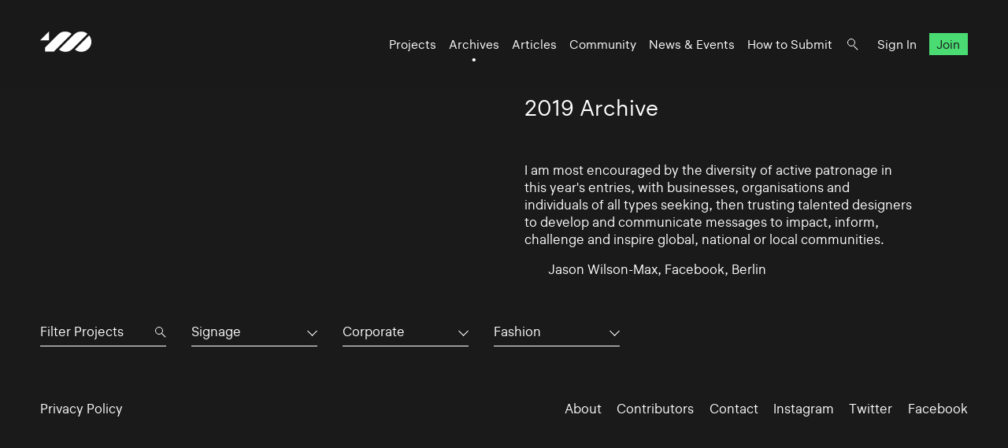

--- FILE ---
content_type: text/html; charset=UTF-8
request_url: https://www.100archive.com/archives/2019?type=20&industry=7&tag=2924
body_size: 3394
content:
<!DOCTYPE html>
<html lang="en">

<head>
    <meta charset="utf-8" />

    <title>
                2019 Archive – 100 Archive
            </title>

    <meta name="viewport"
        content="width=device-width, initial-scale=1.0, minimum-scale=1.0, maximum-scale=1.0, user-scalable=0">
    <meta name="description" content="">
<meta name="twitter:card" content="summary_large_image">
<meta name="twitter:site" content="@100archive">
<meta name="twitter:creator" content="@100archive">
<meta name="twitter:title" content="2019 Archive">
<meta name="twitter:description" content="">
<meta name="twitter:image:src" content="">

<meta property="og:site_name" content="100 Archive"/>
<meta property="og:title" content="" />
<meta property="og:description" content="" />
<meta property="og:type" content="article">
<meta property="og:url" content="" />
<meta property="og:image" content="" />

<link rel="apple-touch-icon" sizes="57x57" href="/apple-icon-57x57.png">
<link rel="apple-touch-icon" sizes="60x60" href="/apple-icon-60x60.png">
<link rel="apple-touch-icon" sizes="72x72" href="/apple-icon-72x72.png">
<link rel="apple-touch-icon" sizes="76x76" href="/apple-icon-76x76.png">
<link rel="apple-touch-icon" sizes="114x114" href="/apple-icon-114x114.png">
<link rel="apple-touch-icon" sizes="120x120" href="/apple-icon-120x120.png">
<link rel="apple-touch-icon" sizes="144x144" href="/apple-icon-144x144.png">
<link rel="apple-touch-icon" sizes="152x152" href="/apple-icon-152x152.png">
<link rel="apple-touch-icon" sizes="180x180" href="/apple-icon-180x180.png">
<link rel="icon" type="image/png" sizes="192x192"  href="/android-icon-192x192.png">
<link rel="icon" type="image/png" sizes="32x32" href="/favicon-32x32.png">
<link rel="icon" type="image/png" sizes="96x96" href="/favicon-96x96.png">
<link rel="icon" type="image/png" sizes="16x16" href="/favicon-16x16.png">
<link rel="manifest" href="/manifest.json">
<meta name="msapplication-TileColor" content="#ffffff">
<meta name="msapplication-TileImage" content="/ms-icon-144x144.png">
<meta name="theme-color" content="#ffffff">
    <link rel="home" href="100 Archive" />

    <!-- Livewire Styles --><style >[wire\:loading][wire\:loading], [wire\:loading\.delay][wire\:loading\.delay], [wire\:loading\.inline-block][wire\:loading\.inline-block], [wire\:loading\.inline][wire\:loading\.inline], [wire\:loading\.block][wire\:loading\.block], [wire\:loading\.flex][wire\:loading\.flex], [wire\:loading\.table][wire\:loading\.table], [wire\:loading\.grid][wire\:loading\.grid], [wire\:loading\.inline-flex][wire\:loading\.inline-flex] {display: none;}[wire\:loading\.delay\.none][wire\:loading\.delay\.none], [wire\:loading\.delay\.shortest][wire\:loading\.delay\.shortest], [wire\:loading\.delay\.shorter][wire\:loading\.delay\.shorter], [wire\:loading\.delay\.short][wire\:loading\.delay\.short], [wire\:loading\.delay\.default][wire\:loading\.delay\.default], [wire\:loading\.delay\.long][wire\:loading\.delay\.long], [wire\:loading\.delay\.longer][wire\:loading\.delay\.longer], [wire\:loading\.delay\.longest][wire\:loading\.delay\.longest] {display: none;}[wire\:offline][wire\:offline] {display: none;}[wire\:dirty]:not(textarea):not(input):not(select) {display: none;}:root {--livewire-progress-bar-color: #2299dd;}[x-cloak] {display: none !important;}[wire\:cloak] {display: none !important;}</style>

    <link rel="stylesheet" type="text/css" media="all" href="/css/app.css?id=8551b3720dac8c248d82" />
    
    <style type="text/css">[x-cloak]{display:none!important;}</style>

    <script src="/livewire/livewire.min.js?id=df3a17f2"   data-csrf="snahvZ74ZPSh5UHgJfEgIJ4WXJdzpEwZwbAyxCmG" data-update-uri="/livewire/update" data-navigate-once="true"></script>

    </head>

<body class="black">
    <header class="nav">
    <div class="nav_logo">
        <a class="logo" href="https://www.100archive.com">
    <svg width="66" height="26" viewBox="0 0 66 26" class="logo-black" xmlns="http://www.w3.org/2000/svg">
        <path d="M11.2 11.2V0L0 11.2H11.2Z" />
        <path d="M62.2 5L44.2 23C46.5 24.8 49.2 25.8 52.2 25.8C55.6 25.8 58.8 24.5 61.3 22C63.7 19.6 65.1 16.4 65.1 12.9C65 10 64 7.2 62.2 5Z" />
        <path d="M39.9 2.9001C37.6 1.1001 34.9 0.100098 31.9 0.100098C28.5 0.100098 25.8 0.900098 22.8 3.9001L6.2 20.5001V25.4001H17.4C18.8 24.0001 20.8 22.0001 20.9 21.9001L39.9 2.9001Z" />
        <path d="M52.2 0.100098C48.8 0.100098 46.1 0.900098 43.1 3.9001H43L24 23.0001C26.3 24.8001 29 25.8001 32 25.8001C35.4 25.8001 38.3 24.8001 41.1 22.0001L41.2 21.9001L60.1 2.9001C57.9 1.1001 55.1 0.100098 52.2 0.100098Z" />
    </svg>    
</a>    </div>

    <nav class="nav_nav">
        <ul class="nav_ul">
            <li><a href="https://www.100archive.com/projects" class="">Projects</a></li>
            <li><a href="https://www.100archive.com/archives" class="active">Archives</a></li>
            <li><a href="https://www.100archive.com/articles" class="">Articles</a></li>
            <li><a href="https://www.100archive.com/community" class="">Community</a></li>
            <li><a href="https://www.100archive.com/events" class="">News & Events</a></li>
            <li><a href="https://www.100archive.com/how-to-submit">How to Submit</a></li>
            
            <li><a class="nav_search" href="#"></a></li>
                        <li><a href="https://www.100archive.com/login">Sign In</a></li>
            <li><a href="https://www.100archive.com/register" class="nav_join">Join</a></li>
                        
        </ul>

        
        <a class="nav_burger" href="#"><span></span><span></span><span></span></a>

        
        <div class="search-bar hidden">
    <form method="GET" action="https://www.100archive.com/search">
        <input type="text"
            name="query"
            placeholder="Search for projects, articles, designers or workplaces..."
            value=""
            autocomplete="off"
            autofocus="true"
            tabindex="1" />
        
    </form>

    <div class="actions">
        <button class="close">&times;</button>
    </div>
</div>

    </nav>


</header>
    
    <div id="wrap">
        

        
    <section class="text c2 first">
        <div class="text_right">
            <h1>2019 Archive</h1>
                            <p>I am most encouraged by the diversity of active patronage in this year's entries, with businesses, organisations and individuals of all types seeking, then trusting talented designers to develop and communicate messages to impact, inform, challenge and inspire global, national or local communities. </p>
                <p class="doubleindent">Jason Wilson-Max, Facebook, Berlin</p>
                    </div>
    </section>

    <section class="subnav">
        <div class="filter">
    <div class="search">

        <form method="GET" action="https://www.100archive.com/projects">
            <input type="text" name="search" placeholder="Filter Projects" value="" autocomplete="off" autofocus="true" tabindex="1" />
            <input type="hidden" name="industry" value="7" />
            <input type="hidden" name="type" value="20" />
            <input type="hidden" name="tag" value="2924" />
        </form>
    </div>

    <div class="dropdown">
      <button aria-haspopup="" aria-labelledby="" id="dropdown_type">Signage</button>
      <ul class="dropdown_list" tabindex="-1" role="listbox" aria-labelledby="" class="hidden">
        <li role='option'><a href="https://www.100archive.com/archives/2019?type=&industry=7&tag=2924">All</a></li>
                    <li role="option"><a href="https://www.100archive.com/archives/2019?type=24&industry=7&tag=2924">App</a></li>
                    <li role="option"><a href="https://www.100archive.com/archives/2019?type=23&industry=7&tag=2924">CD / Vinyl / Cassette</a></li>
                    <li role="option"><a href="https://www.100archive.com/archives/2019?type=13&industry=7&tag=2924">Editorial</a></li>
                    <li role="option"><a href="https://www.100archive.com/archives/2019?type=8&industry=7&tag=2924">Environmental</a></li>
                    <li role="option"><a href="https://www.100archive.com/archives/2019?type=21&industry=7&tag=2924">Exhibition</a></li>
                    <li role="option"><a href="https://www.100archive.com/archives/2019?type=22&industry=7&tag=2924">Experience</a></li>
                    <li role="option"><a href="https://www.100archive.com/archives/2019?type=10&industry=7&tag=2924">Identity</a></li>
                    <li role="option"><a href="https://www.100archive.com/archives/2019?type=25&industry=7&tag=2924">Livery</a></li>
                    <li role="option"><a href="https://www.100archive.com/archives/2019?type=15&industry=7&tag=2924">Moving Image</a></li>
                    <li role="option"><a href="https://www.100archive.com/archives/2019?type=27&industry=7&tag=2924">Object / Prop</a></li>
                    <li role="option"><a href="https://www.100archive.com/archives/2019?type=29&industry=7&tag=2924">Other</a></li>
                    <li role="option"><a href="https://www.100archive.com/archives/2019?type=14&industry=7&tag=2924">Packaging</a></li>
                    <li role="option"><a href="https://www.100archive.com/archives/2019?type=9&industry=7&tag=2924">Print</a></li>
                    <li role="option"><a href="https://www.100archive.com/archives/2019?type=6&industry=7&tag=2924">Printed Publication</a></li>
                    <li role="option"><a href="https://www.100archive.com/archives/2019?type=2&industry=7&tag=2924">Promotional</a></li>
                    <li role="option"><a href="https://www.100archive.com/archives/2019?type=30&industry=7&tag=2924">Publication</a></li>
                    <li role="option"><a href="https://www.100archive.com/archives/2019?type=28&industry=7&tag=2924">Screen</a></li>
                    <li role="option"><a href="https://www.100archive.com/archives/2019?type=20&industry=7&tag=2924">Signage</a></li>
                    <li role="option"><a href="https://www.100archive.com/archives/2019?type=26&industry=7&tag=2924">Social Media</a></li>
                    <li role="option"><a href="https://www.100archive.com/archives/2019?type=31&industry=7&tag=2924">Stamp</a></li>
                    <li role="option"><a href="https://www.100archive.com/archives/2019?type=11&industry=7&tag=2924">Typeface</a></li>
                    <li role="option"><a href="https://www.100archive.com/archives/2019?type=19&industry=7&tag=2924">Wayfinding</a></li>
                    <li role="option"><a href="https://www.100archive.com/archives/2019?type=4&industry=7&tag=2924">Website</a></li>
              </ul>
    </div>

    <div class="dropdown">
      <button aria-haspopup="" aria-labelledby="" id="dropdown_industry">Corporate</button>
      <ul class="dropdown_list" tabindex="-1" role="listbox" aria-labelledby="" class="hidden">
        <li role='option'><a href="https://www.100archive.com/archives/2019?type=20&industry=&tag=2924">All</a></li>
                    <li role="option">
                <a href="https://www.100archive.com/archives/2019?type=20&industry=12&tag=2924">Charitable</a>
            </li>
                    <li role="option">
                <a href="https://www.100archive.com/archives/2019?type=20&industry=5&tag=2924">Civic</a>
            </li>
                    <li role="option">
                <a href="https://www.100archive.com/archives/2019?type=20&industry=1&tag=2924">Commercial</a>
            </li>
                    <li role="option">
                <a href="https://www.100archive.com/archives/2019?type=20&industry=7&tag=2924">Corporate</a>
            </li>
                    <li role="option">
                <a href="https://www.100archive.com/archives/2019?type=20&industry=3&tag=2924">Cultural</a>
            </li>
                    <li role="option">
                <a href="https://www.100archive.com/archives/2019?type=20&industry=16&tag=2924">Education</a>
            </li>
                    <li role="option">
                <a href="https://www.100archive.com/archives/2019?type=20&industry=17&tag=2924">Self-initiated</a>
            </li>
              </ul>
    </div>

    <div class="dropdown">
        <button aria-haspopup="" aria-labelledby="" id="dropdown_tags">Fashion</button>
        <ul class="dropdown_list" tabindex="-1" role="listbox" aria-labelledby="" class="hidden">
            <li role='option'><a href="https://www.100archive.com/archives/2019?type=20&industry=7&tag=">All</a></li>
                      <li role="option">
                <a href="https://www.100archive.com/archives/2019?type=20&industry=7&tag=2847">Advertising</a>
            </li>
                      <li role="option">
                <a href="https://www.100archive.com/archives/2019?type=20&industry=7&tag=2922">Annual report</a>
            </li>
                      <li role="option">
                <a href="https://www.100archive.com/archives/2019?type=20&industry=7&tag=2930">Architecture</a>
            </li>
                      <li role="option">
                <a href="https://www.100archive.com/archives/2019?type=20&industry=7&tag=2867">Art</a>
            </li>
                      <li role="option">
                <a href="https://www.100archive.com/archives/2019?type=20&industry=7&tag=2871">Art direction</a>
            </li>
                      <li role="option">
                <a href="https://www.100archive.com/archives/2019?type=20&industry=7&tag=2856">Campaign</a>
            </li>
                      <li role="option">
                <a href="https://www.100archive.com/archives/2019?type=20&industry=7&tag=3143">Coffee</a>
            </li>
                      <li role="option">
                <a href="https://www.100archive.com/archives/2019?type=20&industry=7&tag=3109">Conference</a>
            </li>
                      <li role="option">
                <a href="https://www.100archive.com/archives/2019?type=20&industry=7&tag=3039">Contemporary art</a>
            </li>
                      <li role="option">
                <a href="https://www.100archive.com/archives/2019?type=20&industry=7&tag=3063">Craft</a>
            </li>
                      <li role="option">
                <a href="https://www.100archive.com/archives/2019?type=20&industry=7&tag=2849">Digital</a>
            </li>
                      <li role="option">
                <a href="https://www.100archive.com/archives/2019?type=20&industry=7&tag=3119">Event</a>
            </li>
                      <li role="option">
                <a href="https://www.100archive.com/archives/2019?type=20&industry=7&tag=6207">Exhibition</a>
            </li>
                      <li role="option">
                <a href="https://www.100archive.com/archives/2019?type=20&industry=7&tag=2924">Fashion</a>
            </li>
                      <li role="option">
                <a href="https://www.100archive.com/archives/2019?type=20&industry=7&tag=2956">Festival</a>
            </li>
                      <li role="option">
                <a href="https://www.100archive.com/archives/2019?type=20&industry=7&tag=2995">Film</a>
            </li>
                      <li role="option">
                <a href="https://www.100archive.com/archives/2019?type=20&industry=7&tag=3106">Food and drink</a>
            </li>
                      <li role="option">
                <a href="https://www.100archive.com/archives/2019?type=20&industry=7&tag=3159">Hotel</a>
            </li>
                      <li role="option">
                <a href="https://www.100archive.com/archives/2019?type=20&industry=7&tag=3077">Icons</a>
            </li>
                      <li role="option">
                <a href="https://www.100archive.com/archives/2019?type=20&industry=7&tag=2945">Illustration</a>
            </li>
                      <li role="option">
                <a href="https://www.100archive.com/archives/2019?type=20&industry=7&tag=3303">Interactive</a>
            </li>
                      <li role="option">
                <a href="https://www.100archive.com/archives/2019?type=20&industry=7&tag=3226">Letterpress</a>
            </li>
                      <li role="option">
                <a href="https://www.100archive.com/archives/2019?type=20&industry=7&tag=2910">Music</a>
            </li>
                      <li role="option">
                <a href="https://www.100archive.com/archives/2019?type=20&industry=7&tag=2897">Photography</a>
            </li>
                      <li role="option">
                <a href="https://www.100archive.com/archives/2019?type=20&industry=7&tag=2860">Poster</a>
            </li>
                      <li role="option">
                <a href="https://www.100archive.com/archives/2019?type=20&industry=7&tag=2987">Programme</a>
            </li>
                      <li role="option">
                <a href="https://www.100archive.com/archives/2019?type=20&industry=7&tag=2931">Publishing</a>
            </li>
                      <li role="option">
                <a href="https://www.100archive.com/archives/2019?type=20&industry=7&tag=2950">Restaurant</a>
            </li>
                      <li role="option">
                <a href="https://www.100archive.com/archives/2019?type=20&industry=7&tag=2941">Retail</a>
            </li>
                      <li role="option">
                <a href="https://www.100archive.com/archives/2019?type=20&industry=7&tag=2868">Science</a>
            </li>
                      <li role="option">
                <a href="https://www.100archive.com/archives/2019?type=20&industry=7&tag=2949">Social</a>
            </li>
                      <li role="option">
                <a href="https://www.100archive.com/archives/2019?type=20&industry=7&tag=2947">Sport</a>
            </li>
                      <li role="option">
                <a href="https://www.100archive.com/archives/2019?type=20&industry=7&tag=6209">Stamp</a>
            </li>
                      <li role="option">
                <a href="https://www.100archive.com/archives/2019?type=20&industry=7&tag=3061">Stationery</a>
            </li>
                      <li role="option">
                <a href="https://www.100archive.com/archives/2019?type=20&industry=7&tag=2915">System</a>
            </li>
                      <li role="option">
                <a href="https://www.100archive.com/archives/2019?type=20&industry=7&tag=2998">Theatre</a>
            </li>
                      <li role="option">
                <a href="https://www.100archive.com/archives/2019?type=20&industry=7&tag=2865">Typography</a>
            </li>
                      <li role="option">
                <a href="https://www.100archive.com/archives/2019?type=20&industry=7&tag=2984">Visual art</a>
            </li>
                  </ul>
    </div>
  </div>
    </section>

    <section>
        <div class="c4 projects">
                    </div>
    </section>


        <footer class="footer black">
    <ul class="smallprint">
        <li><a href="/privacy/">Privacy Policy</a></li>
        <!-- <li><a href="/terms/">Terms</a></li> -->
    </ul>
    <ul class="social">
        <li><a href="https://www.100archive.com/about">About</a></li>
        <li><a href="/contributors/">Contributors</a></li>
        <li><a href="https://www.100archive.com/contact">Contact</a></li>
        <li><a href="https://www.instagram.com/100archive/" target="_blank">Instagram</a></li>
        <li><a href="https://twitter.com/100archive" target="_blank">Twitter</a></li>
        <li><a href="https://www.facebook.com/100designarchive/" target="_blank">Facebook</a></li>
    </ul>
</footer>
    </div>

    
    <script src="/js/app.js?id=8360eee33e81956d569a"></script>
    
    <script>
    (function(i,s,o,g,r,a,m){i['GoogleAnalyticsObject']=r;i[r]=i[r]||function(){
    (i[r].q=i[r].q||[]).push(arguments)},i[r].l=1*new Date();a=s.createElement(o),
    m=s.getElementsByTagName(o)[0];a.async=1;a.src=g;m.parentNode.insertBefore(a,m)
    })(window,document,'script','//www.google-analytics.com/analytics.js','ga');
    ga('create', 'UA-66941953-1', 'auto');
    ga('send', 'pageview');
</script>

    </body>

</html>
